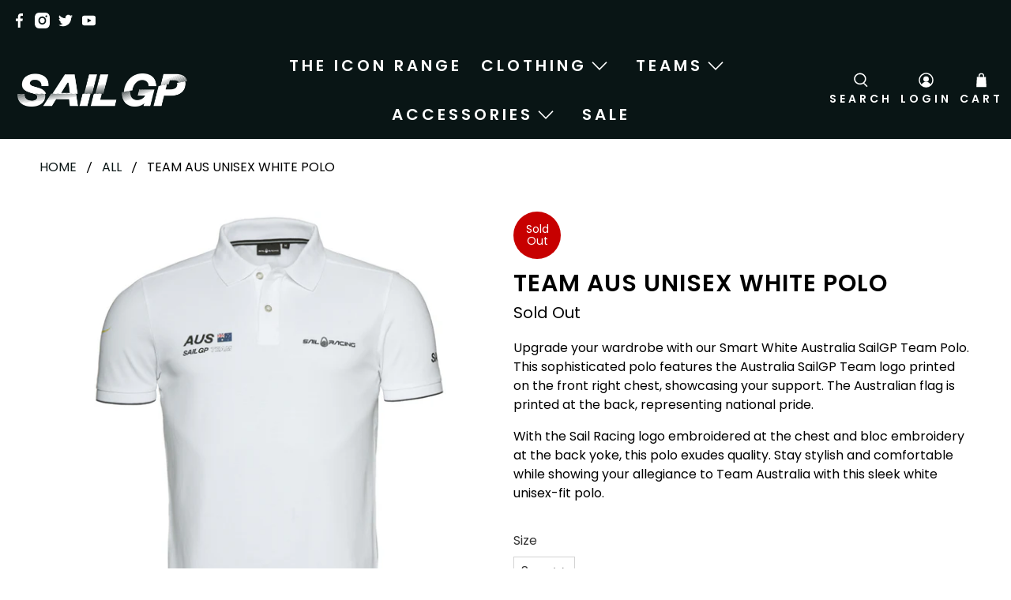

--- FILE ---
content_type: text/javascript; charset=utf-8
request_url: https://shopsailgp.com/products/australia-sailgp-team-polo.js
body_size: 943
content:
{"id":4503336681568,"title":"Team AUS Unisex White Polo","handle":"australia-sailgp-team-polo","description":"\u003cp\u003eUpgrade your wardrobe with our Smart White Australia SailGP Team Polo. This sophisticated polo features the Australia SailGP Team logo printed on the front right chest, showcasing your support. The Australian flag is printed at the back, representing national pride.\u003cbr\u003e\u003c\/p\u003e\n\u003cp\u003e\u003cspan\u003eWith the Sail Racing logo embroidered at the chest and bloc embroidery at the back yoke, this polo exudes quality. Stay stylish and comfortable while showing your allegiance to Team Australia with this sleek white unisex-fit polo.\u003c\/span\u003e\u003c\/p\u003e\n\u003cstyle type=\"text\/css\"\u003e\u003c!--\ntd {border: 1px solid #ccc;}br {mso-data-placement:same-cell;}\n--\u003e\u003c\/style\u003e\n\u003ch4\u003e\u003cspan data-sheets-value='{\"1\":2,\"2\":\"A classic unisex fit polo shirt in cotton. Sail Racing logo embroidery at chest and bloc embroidery at back yoke. Contrast color at sleeve end stripe. Team Australia SailGP print at chest and at both sleeves. Australian flag print at back\"}' data-sheets-userformat='{\"2\":15235,\"3\":{\"1\":0},\"4\":[null,2,16777215],\"10\":0,\"11\":4,\"12\":0,\"14\":[null,2,6710886],\"15\":\"Arial\",\"16\":11}'\u003e\u003c\/span\u003e\u003c\/h4\u003e\n\u003cstyle type=\"text\/css\"\u003e\u003c!--\ntd {border: 1px solid #ccc;}br {mso-data-placement:same-cell;}\n--\u003e\u003c\/style\u003e","published_at":"2020-02-11T13:35:40+00:00","created_at":"2020-02-11T13:43:00+00:00","vendor":"Sail Racing","type":"Tops","tags":["AUS","Click","CLOTHING","MERCHBEES","Polo","UKStock","Unisex"],"price":6400,"price_min":6400,"price_max":6400,"available":false,"price_varies":false,"compare_at_price":null,"compare_at_price_min":0,"compare_at_price_max":0,"compare_at_price_varies":false,"variants":[{"id":31818703405152,"title":"S","option1":"S","option2":null,"option3":null,"sku":"AUS2011584_WHITE-1","requires_shipping":true,"taxable":false,"featured_image":null,"available":false,"name":"Team AUS Unisex White Polo - S","public_title":"S","options":["S"],"price":6400,"weight":0,"compare_at_price":null,"inventory_management":"shopify","barcode":"","requires_selling_plan":false,"selling_plan_allocations":[]},{"id":31818703437920,"title":"M","option1":"M","option2":null,"option3":null,"sku":"AUS2011584_WHITE-2","requires_shipping":true,"taxable":false,"featured_image":null,"available":false,"name":"Team AUS Unisex White Polo - M","public_title":"M","options":["M"],"price":6400,"weight":0,"compare_at_price":null,"inventory_management":"shopify","barcode":"","requires_selling_plan":false,"selling_plan_allocations":[]},{"id":31818703470688,"title":"L","option1":"L","option2":null,"option3":null,"sku":"AUS2011584_WHITE-3","requires_shipping":true,"taxable":false,"featured_image":null,"available":false,"name":"Team AUS Unisex White Polo - L","public_title":"L","options":["L"],"price":6400,"weight":0,"compare_at_price":null,"inventory_management":"shopify","barcode":"","requires_selling_plan":false,"selling_plan_allocations":[]},{"id":31818703503456,"title":"XL","option1":"XL","option2":null,"option3":null,"sku":"AUS2011584_WHITE-4","requires_shipping":true,"taxable":false,"featured_image":null,"available":false,"name":"Team AUS Unisex White Polo - XL","public_title":"XL","options":["XL"],"price":6400,"weight":0,"compare_at_price":null,"inventory_management":"shopify","barcode":"","requires_selling_plan":false,"selling_plan_allocations":[]},{"id":31818703536224,"title":"XXL","option1":"XXL","option2":null,"option3":null,"sku":"AUS2011584_WHITE-5","requires_shipping":true,"taxable":false,"featured_image":null,"available":false,"name":"Team AUS Unisex White Polo - XXL","public_title":"XXL","options":["XXL"],"price":6400,"weight":0,"compare_at_price":null,"inventory_management":"shopify","barcode":"","requires_selling_plan":false,"selling_plan_allocations":[]}],"images":["\/\/cdn.shopify.com\/s\/files\/1\/0243\/2011\/4784\/products\/AUS2011584_1.jpg?v=1606840485","\/\/cdn.shopify.com\/s\/files\/1\/0243\/2011\/4784\/products\/AUS2011584_2.jpg?v=1606840485","\/\/cdn.shopify.com\/s\/files\/1\/0243\/2011\/4784\/products\/AUS2011584_4.jpg?v=1606840485","\/\/cdn.shopify.com\/s\/files\/1\/0243\/2011\/4784\/products\/AUS2011584_3.jpg?v=1606840485"],"featured_image":"\/\/cdn.shopify.com\/s\/files\/1\/0243\/2011\/4784\/products\/AUS2011584_1.jpg?v=1606840485","options":[{"name":"Size","position":1,"values":["S","M","L","XL","XXL"]}],"url":"\/products\/australia-sailgp-team-polo","media":[{"alt":"Australia SailGP Team Polo (4503336681568)","id":7146414047328,"position":1,"preview_image":{"aspect_ratio":1.0,"height":1000,"width":1000,"src":"https:\/\/cdn.shopify.com\/s\/files\/1\/0243\/2011\/4784\/products\/AUS2011584_1.jpg?v=1606840485"},"aspect_ratio":1.0,"height":1000,"media_type":"image","src":"https:\/\/cdn.shopify.com\/s\/files\/1\/0243\/2011\/4784\/products\/AUS2011584_1.jpg?v=1606840485","width":1000},{"alt":"Australia SailGP Team Polo (4503336681568)","id":7146414080096,"position":2,"preview_image":{"aspect_ratio":1.0,"height":1000,"width":1000,"src":"https:\/\/cdn.shopify.com\/s\/files\/1\/0243\/2011\/4784\/products\/AUS2011584_2.jpg?v=1606840485"},"aspect_ratio":1.0,"height":1000,"media_type":"image","src":"https:\/\/cdn.shopify.com\/s\/files\/1\/0243\/2011\/4784\/products\/AUS2011584_2.jpg?v=1606840485","width":1000},{"alt":"Australia SailGP Team Polo (4503336681568)","id":7146414112864,"position":3,"preview_image":{"aspect_ratio":1.0,"height":1000,"width":1000,"src":"https:\/\/cdn.shopify.com\/s\/files\/1\/0243\/2011\/4784\/products\/AUS2011584_4.jpg?v=1606840485"},"aspect_ratio":1.0,"height":1000,"media_type":"image","src":"https:\/\/cdn.shopify.com\/s\/files\/1\/0243\/2011\/4784\/products\/AUS2011584_4.jpg?v=1606840485","width":1000},{"alt":"Australia SailGP Team Polo (4503336681568)","id":7146414145632,"position":4,"preview_image":{"aspect_ratio":1.0,"height":1000,"width":1000,"src":"https:\/\/cdn.shopify.com\/s\/files\/1\/0243\/2011\/4784\/products\/AUS2011584_3.jpg?v=1606840485"},"aspect_ratio":1.0,"height":1000,"media_type":"image","src":"https:\/\/cdn.shopify.com\/s\/files\/1\/0243\/2011\/4784\/products\/AUS2011584_3.jpg?v=1606840485","width":1000}],"requires_selling_plan":false,"selling_plan_groups":[]}